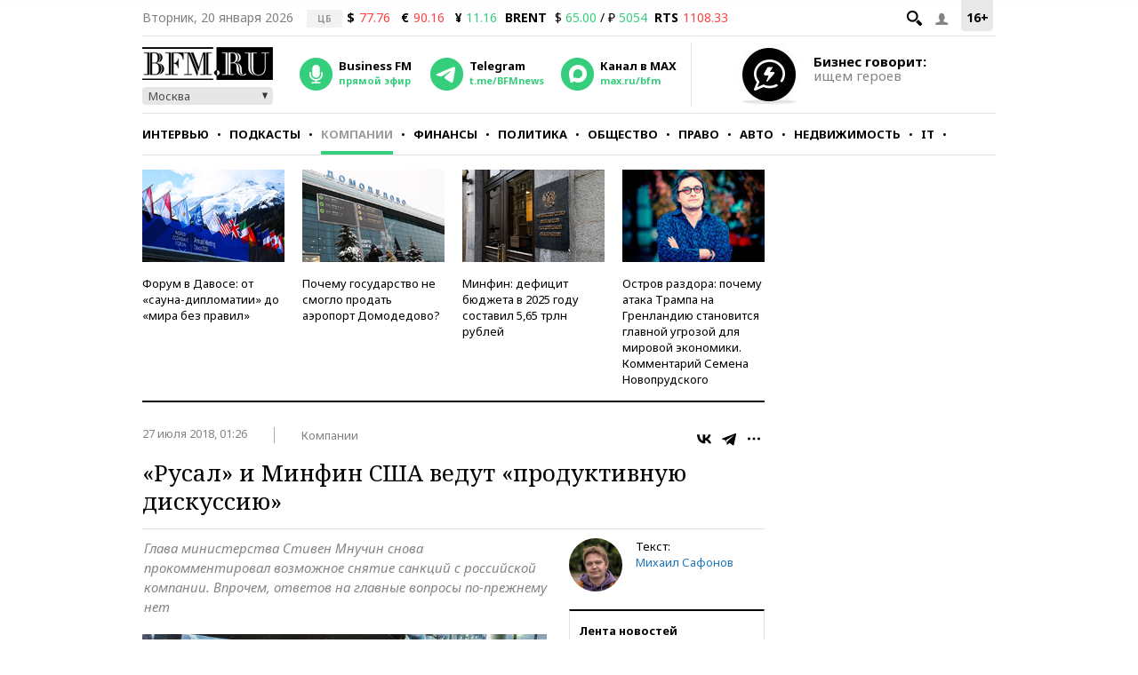

--- FILE ---
content_type: application/javascript
request_url: https://smi2.ru/counter/settings?payload=CMKIAhjQ1eDjvTM6JGYyYjhlZWU4LWMyNjAtNDY3Yi1hZWJkLTlkN2VmN2RlZGVmMg&cb=_callbacks____0mkmvi257
body_size: 1512
content:
_callbacks____0mkmvi257("[base64]");